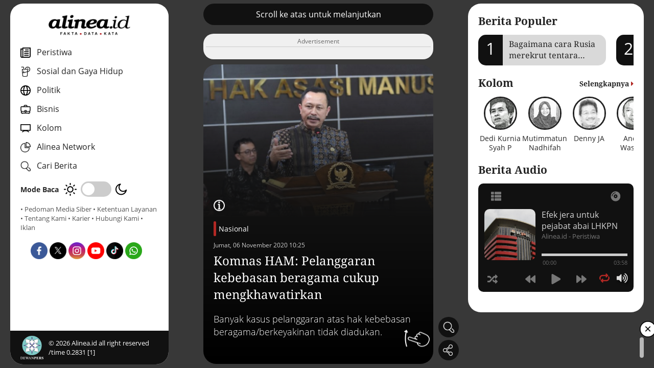

--- FILE ---
content_type: application/javascript; charset=utf-8
request_url: https://fundingchoicesmessages.google.com/f/AGSKWxUjZlsEoOx8qYhrfxhVxNax7MkR39S3WTm2B_6kQKksu3IN3umEHurqlf9qcQl0hT-07GRQmga_aI9IS81EOpBhf2hAYWTTAT_3EM-wiezbE3ZRBZ7twUenzf89OTdf5DSIhMhDmg==?fccs=W251bGwsbnVsbCxudWxsLG51bGwsbnVsbCxudWxsLFsxNzY5MTQ5ODc4LDMxOTAwMDAwMF0sbnVsbCxudWxsLG51bGwsW251bGwsWzcsOSw2XSxudWxsLDIsbnVsbCwiZW4iLG51bGwsbnVsbCxudWxsLG51bGwsbnVsbCwzXSwiaHR0cHM6Ly93d3cuYWxpbmVhLmlkL25hc2lvbmFsL2tvbW5hcy1oYW0tcGVsYW5nZ2FyYW4ta2ViZWJhc2FuLWJlcmFnYW1hLW1lbmdraGF3YXRpcmthbi1iMVpXRzl5c3IiLG51bGwsW1s4LCJrNjFQQmptazZPMCJdLFs5LCJlbi1VUyJdLFsxOSwiMiJdLFsxNywiWzBdIl0sWzI0LCIiXSxbMjksImZhbHNlIl1dXQ
body_size: 214
content:
if (typeof __googlefc.fcKernelManager.run === 'function') {"use strict";this.default_ContributorServingResponseClientJs=this.default_ContributorServingResponseClientJs||{};(function(_){var window=this;
try{
var qp=function(a){this.A=_.t(a)};_.u(qp,_.J);var rp=function(a){this.A=_.t(a)};_.u(rp,_.J);rp.prototype.getWhitelistStatus=function(){return _.F(this,2)};var sp=function(a){this.A=_.t(a)};_.u(sp,_.J);var tp=_.ed(sp),up=function(a,b,c){this.B=a;this.j=_.A(b,qp,1);this.l=_.A(b,_.Pk,3);this.F=_.A(b,rp,4);a=this.B.location.hostname;this.D=_.Fg(this.j,2)&&_.O(this.j,2)!==""?_.O(this.j,2):a;a=new _.Qg(_.Qk(this.l));this.C=new _.dh(_.q.document,this.D,a);this.console=null;this.o=new _.mp(this.B,c,a)};
up.prototype.run=function(){if(_.O(this.j,3)){var a=this.C,b=_.O(this.j,3),c=_.fh(a),d=new _.Wg;b=_.hg(d,1,b);c=_.C(c,1,b);_.jh(a,c)}else _.gh(this.C,"FCNEC");_.op(this.o,_.A(this.l,_.De,1),this.l.getDefaultConsentRevocationText(),this.l.getDefaultConsentRevocationCloseText(),this.l.getDefaultConsentRevocationAttestationText(),this.D);_.pp(this.o,_.F(this.F,1),this.F.getWhitelistStatus());var e;a=(e=this.B.googlefc)==null?void 0:e.__executeManualDeployment;a!==void 0&&typeof a==="function"&&_.To(this.o.G,
"manualDeploymentApi")};var vp=function(){};vp.prototype.run=function(a,b,c){var d;return _.v(function(e){d=tp(b);(new up(a,d,c)).run();return e.return({})})};_.Tk(7,new vp);
}catch(e){_._DumpException(e)}
}).call(this,this.default_ContributorServingResponseClientJs);
// Google Inc.

//# sourceURL=/_/mss/boq-content-ads-contributor/_/js/k=boq-content-ads-contributor.ContributorServingResponseClientJs.en_US.k61PBjmk6O0.es5.O/d=1/exm=ad_blocking_detection_executable,kernel_loader,loader_js_executable,web_iab_tcf_v2_signal_executable/ed=1/rs=AJlcJMztj-kAdg6DB63MlSG3pP52LjSptg/m=cookie_refresh_executable
__googlefc.fcKernelManager.run('\x5b\x5b\x5b7,\x22\x5b\x5bnull,\\\x22alinea.id\\\x22,\\\x22AKsRol8lVTi7t4laf0VwdyTZLRwXUG_l_I7RCUxBGBCUEUctWRn5xf9sduHlys-tiBJKrHE9a_uUwndfZmTFtmCPN6mCCT1ZAT2C6Hp7NMixJxVgGHMiQG0Il79Y7nw55hjhdzPa6yrm-UZyP3HqcFhJu60XHS6LNA\\\\u003d\\\\u003d\\\x22\x5d,null,\x5b\x5bnull,null,null,\\\x22https:\/\/fundingchoicesmessages.google.com\/f\/AGSKWxWBXHL8Qz5pR7V0XbaoK7KHSTBWBTrQHn-PDdmBLgOByp7YdzxouH5MCrIhh_Jqy3AJvhFYe7e0MMqTa38e55k7XTz9v3US16Nyd4i9yl8Zt4JlKFbH-DBhuGrHmNEaMaIoRC8q4A\\\\u003d\\\\u003d\\\x22\x5d,null,null,\x5bnull,null,null,\\\x22https:\/\/fundingchoicesmessages.google.com\/el\/AGSKWxUb7oCjn0kSfG06cphBqBIWmRUlXU8N1iqBfLodtCbSlD6pR0gJ9xTD71DBEfvchpwpaa7tRUeM0DtDlkyKR_DYTMpuyYQAmdfhFePjxz_GMuXLDfPwL2csM5Sp9DyooNCMrN6BzA\\\\u003d\\\\u003d\\\x22\x5d,null,\x5bnull,\x5b7,9,6\x5d,null,2,null,\\\x22en\\\x22,null,null,null,null,null,3\x5d,null,\\\x22Privacy and cookie settings\\\x22,\\\x22Close\\\x22,null,null,null,\\\x22Managed by Google. Complies with IAB TCF. CMP ID: 300\\\x22\x5d,\x5b2,1\x5d\x5d\x22\x5d\x5d,\x5bnull,null,null,\x22https:\/\/fundingchoicesmessages.google.com\/f\/AGSKWxUkkN2KVH7ChLfkq5DRcbQm1Qlu3bMjqwqiXjdJvpdtI50AfHhgwiqk3fPKaGjhHUAuIYbMGT-6UIQQfyY-AlFQqCBd-l_N5AEI7Tit512U4Ce13nxZqhOnnT7WS81oCaRPz55v1Q\\u003d\\u003d\x22\x5d\x5d');}

--- FILE ---
content_type: application/javascript; charset=utf-8
request_url: https://fundingchoicesmessages.google.com/f/AGSKWxViEPfOas84kbU08RlBom9Bb-MKt6aZKle6zGiBAIrc8KqCJU978sl9OuPYo77eu8EOdUCRE7caGnU4tOiyayu91j6YnCXp9QTtJDBzvdPxh-3c1SgNHkRV7n4goEwH7Zwperp8hryh8JMhaL_RBMQ-AQtRzEED7MNcgu6mojLIdWvEdr7LIZtDZnfu/_/googleleads./eas_fif./live_ad..jp/ads//ad4i.
body_size: -1287
content:
window['81763798-7e15-44c4-970a-64281c0d7589'] = true;